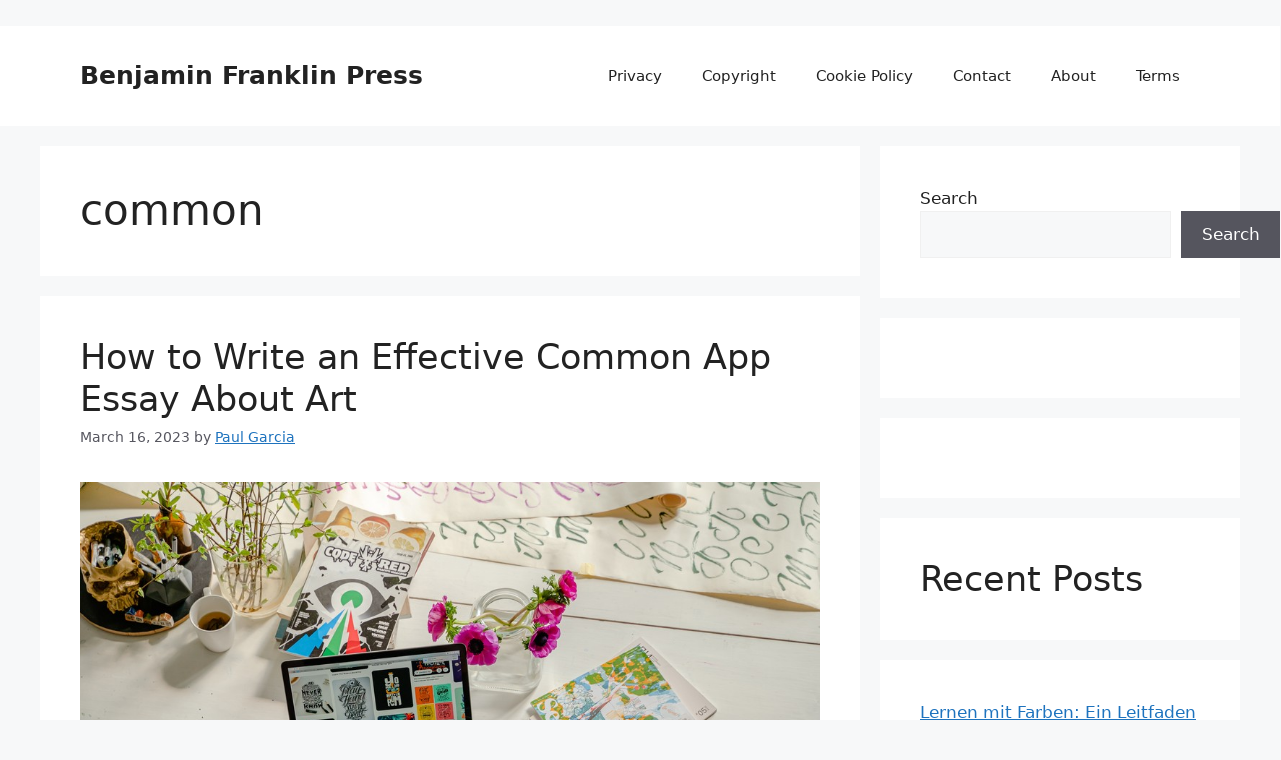

--- FILE ---
content_type: text/html; charset=utf-8
request_url: https://www.google.com/recaptcha/api2/aframe
body_size: 266
content:
<!DOCTYPE HTML><html><head><meta http-equiv="content-type" content="text/html; charset=UTF-8"></head><body><script nonce="BoaN9xP7T-h_diRLJe430Q">/** Anti-fraud and anti-abuse applications only. See google.com/recaptcha */ try{var clients={'sodar':'https://pagead2.googlesyndication.com/pagead/sodar?'};window.addEventListener("message",function(a){try{if(a.source===window.parent){var b=JSON.parse(a.data);var c=clients[b['id']];if(c){var d=document.createElement('img');d.src=c+b['params']+'&rc='+(localStorage.getItem("rc::a")?sessionStorage.getItem("rc::b"):"");window.document.body.appendChild(d);sessionStorage.setItem("rc::e",parseInt(sessionStorage.getItem("rc::e")||0)+1);localStorage.setItem("rc::h",'1768981507827');}}}catch(b){}});window.parent.postMessage("_grecaptcha_ready", "*");}catch(b){}</script></body></html>